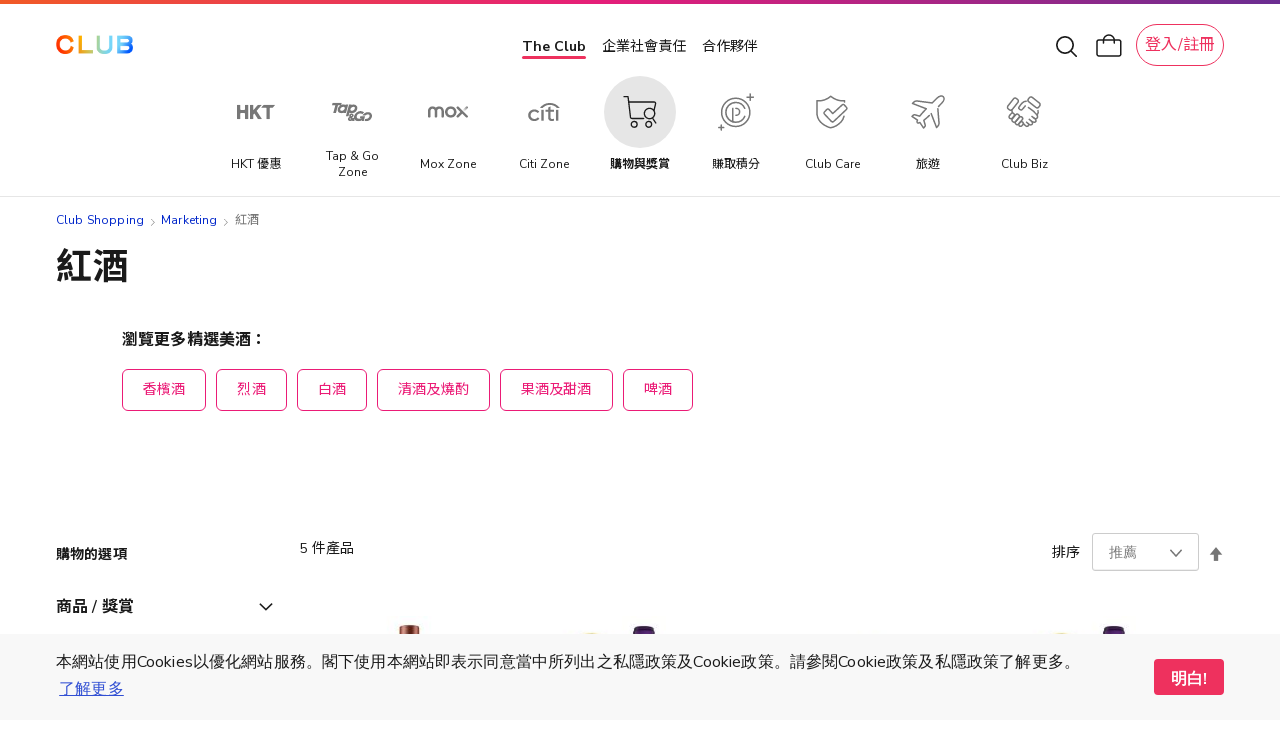

--- FILE ---
content_type: image/svg+xml
request_url: https://www.theclub.com.hk/content/dam/theclub-spa-react/sub_nav_tab_icon/ClubCare_off.svg
body_size: 484
content:
<svg width="40" height="40" viewBox="0 0 40 40" fill="none" xmlns="http://www.w3.org/2000/svg">
<g clip-path="url(#clip0_16967_29381)">
<path d="M32.5152 9.99993V8.70866C32.5152 8.70866 28.6391 9.15301 25.0073 7.88159C21.3755 6.60759 18.7542 4.28564 18.7542 4.28564C18.7542 4.28564 16.133 6.63328 12.5012 7.90728C8.8694 9.18127 4.99339 8.73434 4.99339 8.73434V20.059C4.99339 20.059 4.75438 26.0694 8.43815 29.9119C9.63595 31.1615 10.8921 32.1509 12.0994 32.9316C13.7748 33.8591 16.8115 35.7142 18.7542 35.7142C18.7542 35.7142 24.363 34.8229 29.0704 29.9068C30.6854 28.2199 31.5465 26.1163 32.0042 24.2856" stroke="#777777" stroke-width="1.5" stroke-linecap="round" stroke-linejoin="round"/>
<path d="M21.7902 29.365C21.0875 30.0334 19.9784 30.0056 19.31 29.3029C18.5177 28.4738 17.5415 27.4474 17.0233 26.9027L12.3938 22.0353C11.8381 21.451 11.8457 20.5341 12.4034 19.9585L14.8202 17.4718C15.4176 16.8548 16.4115 16.8681 16.9968 17.4993L20.7598 21.5782L30.2111 12.8669C30.8107 12.3116 31.7499 12.3544 32.3013 12.9578L34.5289 15.4105C35.0689 16.0059 35.0342 16.9261 34.4463 17.474L24.1703 27.1125C23.6258 27.6191 22.6113 28.5841 21.7902 29.365Z" stroke="#777777" stroke-width="1.5" stroke-linecap="round" stroke-linejoin="round"/>
</g>
<defs>
<clipPath id="clip0_16967_29381">
<rect width="40" height="40" fill="white"/>
</clipPath>
</defs>
</svg>


--- FILE ---
content_type: application/javascript
request_url: https://shop.theclub.com.hk/static/version1764667212/frontend/HKT/standard/zh_Hant_HK/HKT_SuperWeb/js/exclusive-reward-notice.min.js
body_size: 405
content:
require(['jquery','Magento_Customer/js/customer-data','HKT_Campaign/js/view/campaign-data-layer','jquery/jquery-storageapi'],function($,customerData,campaignDataLayer){'use strict';var userCenterBox=$('.user-center-box-content');$(document).on('customerData:initialized',function(){var customerObservable=customerData.get('customer');var customer=customerObservable();setTimeout(function(){if(customer&&customer['fullname']&&customer['club_member_id']){toggleExclusiveRewardNotice(true);}
else{toggleExclusiveRewardNotice(false);}},1000);customerObservable.subscribe(function(data){if(data&&data['fullname']&&data['club_member_id']){toggleExclusiveRewardNotice(true);}else{toggleExclusiveRewardNotice(false);}});});$(document).on('click','#exclusive-reward-notice',function(event){campaignDataLayer.dataLayerPush(campaignDataLayer.options.events.BINGO_LIST_TOOLTIPS_CLICK)});$(document).on('click','#account-exclusive-reward-link',function(event){campaignDataLayer.dataLayerPush(campaignDataLayer.options.events.BINGO_LIST_PROFILE_CLICK)});function toggleExclusiveRewardNotice(isLoggedIn){var ernEle=$('#exclusive-reward-notice');if(isLoggedIn){var customerObservable=customerData.get('customer');var customer=customerObservable();var count=customer['member_campaign_count'];if(count>0&&ernEle.length>0){ernEle.show();ernEle.removeClass('hide');userCenterBox.addClass('has-tip');}
else{ernEle.hide();ernEle.addClass('hide');userCenterBox.removeClass('has-tip');}}
else{ernEle.hide();ernEle.addClass('hide');userCenterBox.removeClass('has-tip');}}});